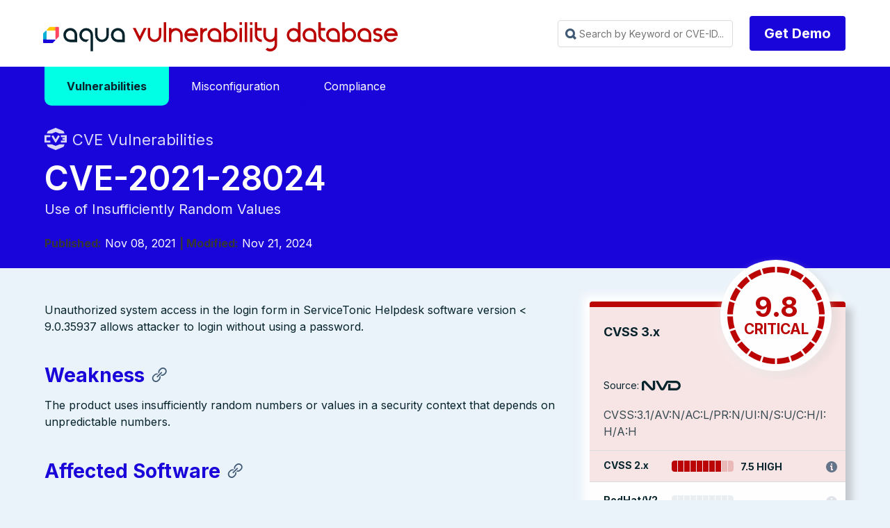

--- FILE ---
content_type: text/html
request_url: https://avd.aquasec.com/nvd/2021/cve-2021-28024/
body_size: 2837
content:
<!doctype html><html lang=en-us><head><meta charset=UTF-8><meta name=viewport content="width=device-width,initial-scale=1"><link rel="shortcut icon" href=/favicon.ico><link rel=icon type=image/png href=/favicon_192x192.png sizes=192x192><link rel=apple-touch-icon sizes=180x180 href=/apple-touch-icon-180x180.png><meta http-equiv=X-UA-Compatible content="IE=edge"><title>CVE-2021-28024 | Vulnerability Database | Aqua Security</title>
<meta name=description content="CVE-2021-28024 Vulnerability, Severity 9.8 CRITICAL, Use of Insufficiently Random Values"><meta property="og:title" content="CVE-2021-28024 | Vulnerability Database | Aqua Security"><meta property="og:site_name" content="Aqua Vulnerability Database"><meta property="og:description" content="CVE-2021-28024 Vulnerability, Severity 9.8 CRITICAL, Use of Insufficiently Random Values"><link rel=stylesheet href=/css/avdblank.min.css><link rel=stylesheet href=/css/syntax.css><link rel=stylesheet href=https://maxst.icons8.com/vue-static/landings/line-awesome/font-awesome-line-awesome/css/all.min.css><script type=text/javascript src=/js/avdblank.js></script><script type=text/javascript src=/js/iac.js></script><script async src="https://www.googletagmanager.com/gtag/js?id=G-C5LEECC0J5"></script><script>window.dataLayer=window.dataLayer||[];function gtag(){dataLayer.push(arguments)}gtag("js",new Date),gtag("config","G-C5LEECC0J5")</script><div class=avd_header_wrap><div class=header_navbar_wrap><nav class=navbar><div class="container is-small"><div class=navbar-brand><a class="navbar-item logo" href=https://avd.aquasec.com/ title="Aqua Vulnerability Database">Aqua Vulnerability Database</a><div role=button tabindex=0 class="navbar-burger burger"><span></span><span></span><span></span></div></div><div id=main-navigation-navbar class=navbar-menu><div class=navbar-start></div><div class=navbar-end><div class=navbar-item><div id=fastSearch class=search_box_wrap><input id=searchInput class=avd_header_search placeholder="Search by Keyword or CVE-ID..." tabindex=0><div class="content search_results_list_wrap"><ul id=search_results_list></ul></div></div></div><div class=navbar-item><div class="field is-grouped"><p class=control><a href=https://www.aquasec.com/demo/ target=_blank class="button is-primary type_btn">Get Demo</a></p></div></div></div></div></div></nav></div></div><div class="avd_hero_wrap animatable"><div class="hero header_wrap is-primary"><div class=hero-body><div class="clearboth container"><div><div class="clearboth container main-menu"><div class=dropdown><a href=/nvd><span class="dropbtn active">Vulnerabilities</span></a></div><div class=dropdown><a href=/misconfig><span class=dropbtn>Misconfiguration</span></a></div><div class=dropdown><a href=/compliance><span class=dropbtn>Compliance</span></a></div></div></div><div class=header_title_wrap><div class="page_pretitle with_icon nvd fadeInUp">CVE Vulnerabilities</div><h1 class="title page_title fadeInUp animationDelay_1">CVE-2021-28024</h1><h2 class="subtitle page_subtitle fadeInUp animationDelay_2">Use of Insufficiently Random Values</h2><span class=pagetitle_metaitem><strong>Published:</strong> Nov 08, 2021</span>
<span class=pagetitle_metaitem><strong>| Modified:</strong> Nov 21, 2024</span></div></div></div></div></div><div class="section avdcve_wrap animatable"><div class="clearboth container"><div class="columns is-multiline reverse-columns"><div class="column is-4-desktop is-6-tablet is-12-mobile fadeInUp animationDelay_5"><div class=avdcve_sidebar_wrap><div class="avd_sidebar_widget avdcve_scores_wrap"><div class="avdcve_scores_cvss cvss_10"><div class=large_score_wrap><div class=large_score_name>CVSS 3.x</div><div class=large_score_gauge_wrap><div class=large_score_gague><div class=score_gague_content><div class=score_value>9.8</div><div class=score_label>CRITICAL</div></div><div class=score_bg></div></div></div><div class=large_score_source>Source:<div class="icon_source source_nvd">NVD</div></div></div><div class=large_score_vector>CVSS:3.1/AV:N/AC:L/PR:N/UI:N/S:U/C:H/I:H/A:H</div><div class="score_bar score_bar_8"><div class=score_bar_name>CVSS 2.x</div><div class=score_bar_image></div><div class=score_bar_label>7.5 HIGH</div><div class="score_bar_vector with_tooltip" data-toggle=tooltip data-placement=top data-title=AV:N/AC:L/Au:N/C:P/I:P/A:P>AV:N/AC:L/Au:N/C:P/I:P/A:P</div></div></div><div class=avdcve_scores_additional><div class="score_bar redhat score_bar_0"><div class=score_bar_name>RedHat/V2</div><div class=score_bar_image></div><div class=score_bar_label></div><div class="score_bar_vector without_tooltip"></div></div><div class="score_bar redhat score_bar_0"><div class=score_bar_name>RedHat/V3</div><div class=score_bar_image></div><div class=score_bar_label></div><div class="score_bar_vector without_tooltip"></div></div><div class="score_bar ubuntu"><div class=score_bar_name>Ubuntu</div><div class=score_bar_image></div><div class=score_bar_label></div><div class="score_bar_vector without_tooltip"></div></div></div></div><div class="avd_sidebar_widget avdcve_info_wrap"><div class=sidebar_widget_title>Vulnerability-free packages from our partners</div><a style=display:inline-flex;flex-direction:column;align-items:center;text-decoration:none;color:inherit;padding:1em href=https://root.io target=_blank class="projectLink fadeInUp animationDelay_6"><img src=/svg/rootio.svg alt="root.io logo">
</a><a style=display:inline-flex;flex-direction:column;align-items:center;text-decoration:none;color:inherit;padding:1em href=https://minimus.io target=_blank class="projectLink fadeInUp animationDelay_6"><img src=/svg/minimusio.svg alt="minimus.io logo">
</a><a style=display:inline-flex;flex-direction:column;align-items:center;text-decoration:none;color:inherit;padding:1em href=https://echo.ai target=_blank class="projectLink fadeInUp animationDelay_6"><img src=/svg/echoai.svg alt="echo.ai logo"></a></div><div class="avd_sidebar_widget avdcve_info_wrap"><div class=sidebar_widget_title>Additional information</div><table class="table sidebar_links_table"><tr><th>NVD</th><td><a href=https://nvd.nist.gov/vuln/detail/CVE-2021-28024>https://nvd.nist.gov/vuln/detail/CVE-2021-28024</a></td></tr><tr><th>CWE</th><td><a href=https://cwe.mitre.org/data/definitions/330.html>https://cwe.mitre.org/data/definitions/330.html</a></td></tr></table></div></div></div><div class="column is-8-desktop is-6-tablet is-12-mobile fadeInUp animationDelay_4"><div class="vulnerability_content_wrap fadeInUp"><div class="content vulnerability_content"><p>Unauthorized system access in the login form in ServiceTonic Helpdesk software version &lt; 9.0.35937 allows attacker to login without using a password.</p><a name=weakness></a><h3 id=weakness>Weakness</h3><p>The product uses insufficiently random numbers or values in a security context that depends on unpredictable numbers.</p><a name=affected-software></a><h3 id=affected-software>Affected Software</h3><table><thead><tr><th>Name</th><th>Vendor</th><th>Start Version</th><th>End Version</th></tr></thead><tbody><tr><td>Servicetonic</td><td>Servicetonic</td><td>*</td><td>9.0.035937 (excluding)</td></tr></tbody></table><a name=potential-mitigations></a><h3 id=potential-mitigations>Potential Mitigations</h3><ul><li>Use a well-vetted algorithm that is currently considered to be strong by experts in the field, and select well-tested implementations with adequate length seeds.</li><li>In general, if a pseudo-random number generator is not advertised as being cryptographically secure, then it is probably a statistical PRNG and should not be used in security-sensitive contexts.</li><li>Pseudo-random number generators can produce predictable numbers if the generator is known and the seed can be guessed. A 256-bit seed is a good starting point for producing a &ldquo;random enough&rdquo; number.</li></ul><a name=related-attack-patterns></a><h3 id=related-attack-patterns>Related Attack Patterns</h3><ul><li><a href=https://cwe.mitre.org/data/definitions/112.html>https://cwe.mitre.org/data/definitions/112.html</a></li><li><a href=https://cwe.mitre.org/data/definitions/485.html>https://cwe.mitre.org/data/definitions/485.html</a></li><li><a href=https://cwe.mitre.org/data/definitions/59.html>https://cwe.mitre.org/data/definitions/59.html</a></li></ul><a name=references></a><h3 id=references>References</h3><ul><li><a href=https://www.servicetonic.com/>https://www.servicetonic.com/</a></li><li><a href=https://www.srlabs.de/bites/chaining-three-zero-day-exploits-in-itsm-software-servicetonic-for-remote-code-execution>https://www.srlabs.de/bites/chaining-three-zero-day-exploits-in-itsm-software-servicetonic-for-remote-code-execution</a></li><li><a href=https://www.servicetonic.com/>https://www.servicetonic.com/</a></li><li><a href=https://www.srlabs.de/bites/chaining-three-zero-day-exploits-in-itsm-software-servicetonic-for-remote-code-execution>https://www.srlabs.de/bites/chaining-three-zero-day-exploits-in-itsm-software-servicetonic-for-remote-code-execution</a></li></ul></div></div></div></div></div></div><section class="avd_footer_wrap animatable"><div class=section><div class=container><div class="columns is-multiline"><div class="column is-7 fadeInUp animationDelay_2"><a class=footer_logo href=https://www.aquasec.com title="Aqua Container Security" target=_blank>Aqua Container Security</a><div class=footer_blurb>Aqua Security is the largest pure-play cloud native security company, providing customers the freedom to innovate and run their businesses with minimal friction. The Aqua Cloud Native Security Platform provides prevention, detection, and response automation across the entire application lifecycle to secure the build, secure cloud infrastructure and secure running workloads wherever they are deployed.</div><div class=footer_copyright>Copyright &copy; 2026 Aqua Security Software Ltd. &nbsp; <a href=https://www.aquasec.com/privacy/ target=_blank>Privacy Policy</a> | <a href=https://www.aquasec.com/terms-of-use/ target=_blank>Terms of Use</a></div></div><div class="column is-5 social_links_column fadeInUp animationDelay_3"><div class=social_links_wrap><a href=https://www.facebook.com/AquaSecTeam class="social_link facebook" target=_blank title=facebook></a><a href=https://twitter.com/AquaSecTeam class="social_link twitter" target=_blank title=twitter></a><a href=https://www.linkedin.com/company/aquasecteam class="social_link linkedin" target=_blank title=linkedin></a><a href=https://www.youtube.com/channel/UCLstqAtOx2t0xy8YaYMjkWg class="social_link youtube" target=_blank title=youtube></a><a href=https://github.com/aquasecurity class="social_link git" target=_blank title=git></a></div></div></div></div></div></section></body><script src=https://avd.aquasec.com/js/fastsearch.js></script><script src=https://avd.aquasec.com/js/meilisearch.js></script></html>